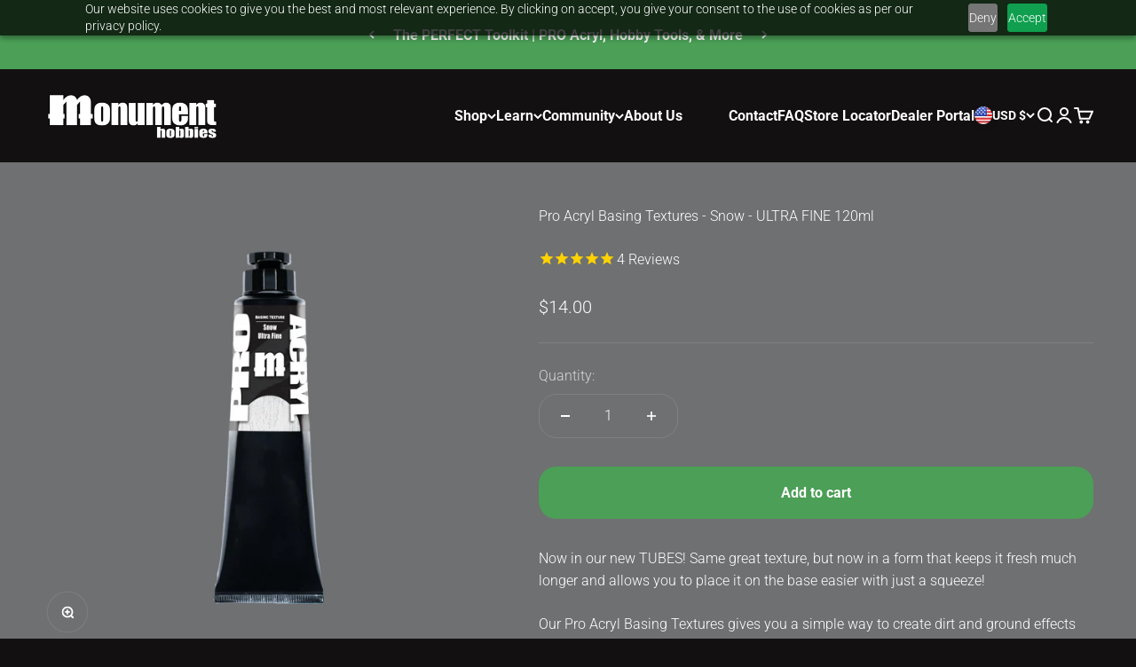

--- FILE ---
content_type: text/css
request_url: https://s3-us-west-2.amazonaws.com/da-restock/da-restock-monumenthobbies.myshopify.com.css
body_size: 1167
content:
div#dd-restock-notification-container .da-restock-notification .da-restock-notification-form,div#dd-restock-notification-container .da-restock-notification form{background-color:#6b6b6b}.da-restock-collection-img-new-wrapper p,.da-restock-image p,div#dd-restock-notification-container .da-restock-notification p{color:#fff}div#dd-restock-notification-container .da-restock-notification form button,div#dd-restock-notification-container .da-restock-notification-button{background-color:#5dcb2a;color:#fff}div#dd-restock-notification-container #dd-restock-notification-msg{background-color:#ff7a7a;color:#650101;border:0}.da-restock-image form{background-color:#000;opacity:1}.da-restock-collection-img-new-wrapper form input,.da-restock-image form input{color:#fff;background-color:#000}.da-restock-collection-img-new-wrapper form input::placeholder,.da-restock-image form input::placeholder{color:#fff}.da-restock-collection-img-new-wrapper form button,.da-restock-image form button{background-color:#ccc;color:#333}img.da-restock-collection-img,img.da-restock-collection-img-new{opacity:.3}.da-restock-collection-img-new-wrapper form{background-color:#000;opacity:1}